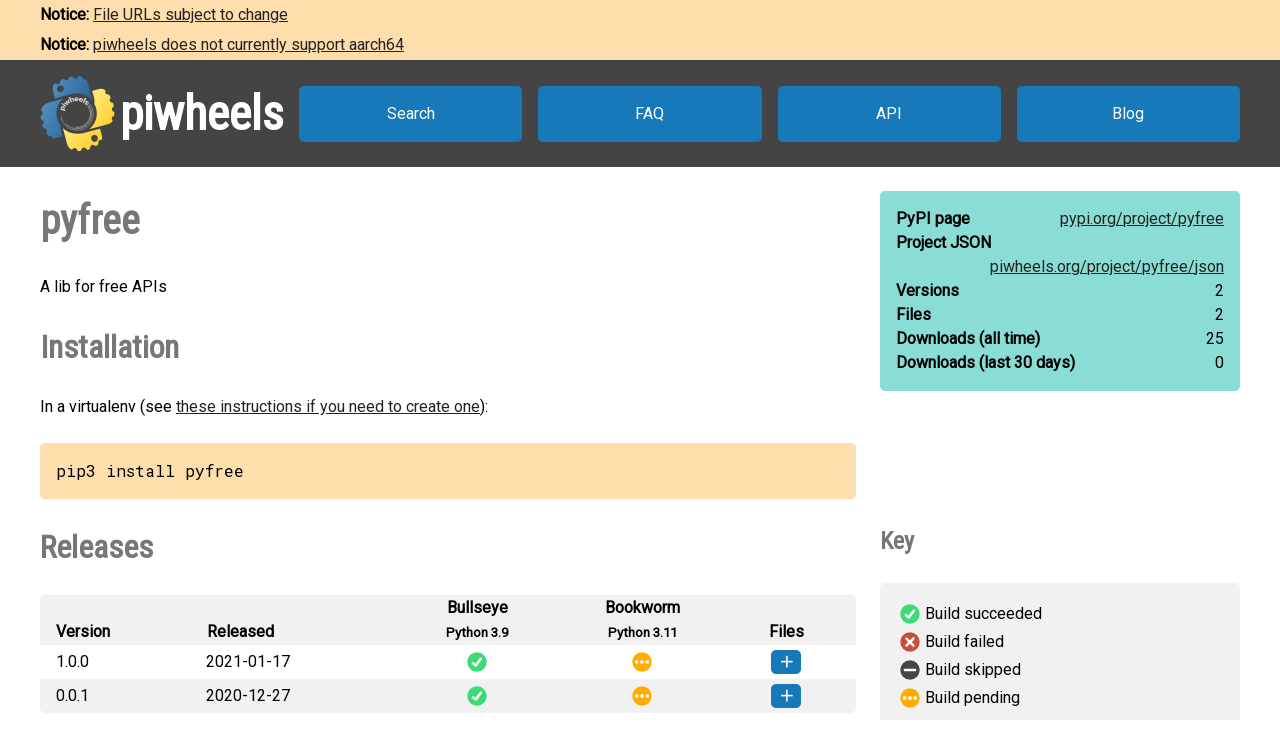

--- FILE ---
content_type: text/html
request_url: https://www.piwheels.org/project/pyfree/
body_size: 2082
content:
<!doctype html>
<html class="no-js" lang="en" dir="ltr">
  <head>
    <title>piwheels - pyfree</title>
    <meta charset="utf-8" />
    <meta name="viewport" content="width=device-width, initial-scale=1.0" />
    <link rel="stylesheet" href="https://fonts.googleapis.com/css?family=Roboto" />
    <link rel="stylesheet" href="https://fonts.googleapis.com/css?family=Roboto+Condensed" />
    <link rel="stylesheet" href="https://fonts.googleapis.com/css?family=Roboto+Mono" />
    <link rel="stylesheet" href="/styles.css" />
    <link rel="shortcut icon" href="/favicon.ico" type="image/x-icon" />
    <link rel="icon" href="/favicon.ico" type="image/x-icon" />
    <!-- TWITTER CARD -->
    <meta name="twitter:card" content="summary" />
    <meta name="twitter:site" content="@piwheels" />
    <meta name="twitter:title" content="piwheels - pyfree" />
    <meta name="twitter:description" content="A lib for free APIs" />
    <meta name="twitter:image" content="https://www.piwheels.org/piwheels-logo-large.png" />
    <!-- END TWITTER CARD -->
    
    <link rel="canonical" href="https://www.piwheels.org/project/pyfree/" />
    <meta name="description" content="The piwheels project page for pyfree: A lib for free APIs" />
  
  </head>

  <body>
    <section id="noticebar" class="hidden">
      <div class="contents"></div>
    </section>
    <header>
      <a class="logo" href="/"><div></div><h1>piwheels</h1></a>
      <nav>
        <a href="/packages.html">Search</a>
        <a href="/faq.html">FAQ</a>
        <a href="/json.html">API</a>
        <a href="https://blog.piwheels.org/">Blog</a>
      </nav>
    </header>

    <article>
      
    <section>
      <div class="content">
        <h2 id="package" data-package="pyfree">pyfree</h2>
        <p>A lib for free APIs</p>

        <h3 id="install">Installation</h3>
        <p>In a virtualenv (see <a href="/faq.html#venv">these instructions if you need to create one</a>):</p>
        
        <pre>pip3 install pyfree</pre>
      </div>

      <div class="sidebar">
        <div class="stats highlight">
          <dl>
            <dt>PyPI page</dt>
            <dd><a href="https://pypi.org/project/pyfree">pypi.org/<wbr />project/<wbr />pyfree</a></dd>
          </dl>
          <dl>
            <dt>Project JSON</dt>
            <dd><a href="/project/pyfree/json">piwheels.org/<wbr />project/<wbr />pyfree/<wbr />json</a></dd>
          </dl>
          <dl>
            <dt>Versions</dt>
            <dd>2</dd>
          </dl>
          <dl>
            <dt>Files</dt>
            <dd>2</dd>
          </dl>
          <dl>
            <dt>Downloads<wbr /> (all time)</dt>
            <dd id="downloads-all">loading...</dd>
          </dl>
          <dl>
            <dt>Downloads<wbr /> (last 30 days)</dt>
            <dd id="downloads-30">loading...</dd>
          </dl>
        </div>
      </div>
    </section>

    <section>
      <div class="content">
        <h3 id="releases">Releases</h3>
        <table>
          <thead>
            <tr>
              <th>Version</th>
              <th>Released</th>
              <th><span>Bullseye<br /><small>Python 3.9</small></span></th>
              <th><span>Bookworm<br /><small>Python 3.11</small></span></th>
              <th>Files</th>
            </tr>
          </thead>
          <tbody>
            
              <tr>
                <td>
                  1.0.0
                  
                  
                </td>
                <td title="2021-01-17 17:03:48 UTC">2021-01-17</td>
                
                  <td
                      class="success" title="Build succeeded"><a
                      href="/logs/0000/0572/7068.txt">&nbsp;</a></td>
                
                
                  <td
                      class="pending" title="Build pending"></td>
                
                <td></td>
              </tr>
              <tr>
                <td colspan="5">
                  <ul>
                    <li
                       data-dependencies="">
                      <span>
                        <a href="https://archive1.piwheels.org/simple/pyfree/pyfree-1.0.0-py3-none-any.whl#sha256=b3829e9e378d35ff6466b45d1c1a8b51c650a27930becab7e2cdf61546cb4117">pyfree-1.0.0-py3-none-any.whl</a>
                        (5 KB)
                      </span>
                    </li>
                  </ul>
                </td>
              </tr>
            
            
              <tr>
                <td>
                  0.0.1
                  
                  
                </td>
                <td title="2020-12-27 07:30:50 UTC">2020-12-27</td>
                
                  <td
                      class="success" title="Build succeeded"><a
                      href="/logs/0000/0566/0616.txt">&nbsp;</a></td>
                
                
                  <td
                      class="pending" title="Build pending"></td>
                
                <td></td>
              </tr>
              <tr>
                <td colspan="5">
                  <ul>
                    <li
                       data-dependencies="">
                      <span>
                        <a href="https://archive1.piwheels.org/simple/pyfree/pyfree-0.0.1-py3-none-any.whl#sha256=50924ea8c0133c3b759058185c7163f19d4a9a77c351bc7f3f9ef2719942511b">pyfree-0.0.1-py3-none-any.whl</a>
                        (5 KB)
                      </span>
                    </li>
                  </ul>
                </td>
              </tr>
            
          </tbody>
        </table>
        

        <h3 id="issues">Issues with this package?</h3>
        <ul>
          <li><a href="https://github.com/piwheels/packages/issues?q=is:issue+is:open+pyfree">Search issues</a> for this package</li>
          <li>Package or version missing? <a href="https://github.com/piwheels/packages/issues/new?template=missing-package.yml&title=Missing+package:+pyfree&labels=missing+package&package=pyfree&pypi_url=https://pypi.org/project/pyfree/&piwheels_url=https://www.piwheels.org/project/pyfree/">Open a new issue</a></li>
          <li>Something else? <a href="https://github.com/piwheels/packages/issues/new?template=package.yml&title=Problem+with+package:+pyfree&labels=package+issue&package=pyfree&pypi_url=https://pypi.org/project/pyfree/&piwheels_url=https://www.piwheels.org/project/pyfree/">Open a new issue</a></li>
        </ul>

      </div>
      <div class="sidebar">
        <h4 id="key">Key</h4>
        <table class="key box">
          <tr><td class="success"></td><td>Build succeeded</td></tr>
          <tr><td class="fail"></td><td>Build failed</td></tr>
          <tr><td class="skip"></td><td>Build skipped</td></tr>
          <tr><td class="pending"></td><td>Build pending</td></tr>
        </table>
      </div>
    </section>

    <section>
      <div class="content no-sidebar">
        <p id="timestamp">Page last updated 2025-07-18 04:05:39 UTC</p>
      </div>
    </section>
  
    </article>

    <footer>
      <nav>
        <a id="github" href="https://github.com/piwheels"><div></div>GitHub</a>
        <a id="readthedocs" href="https://piwheels.readthedocs.io/"><div></div>Docs</a>
        <a id="twitter" href="https://twitter.com/piwheels"><div></div>Twitter</a>
      </nav>
      <p class="notices">piwheels is a community project by
        <a href="https://twitter.com/ben_nuttall">Ben Nuttall</a>
        and <a href="https://twitter.com/waveform80">Dave Jones</a>.
        Powered by the <a href="https://www.mythic-beasts.com/order/rpi">Mythic
        Beasts Pi Cloud</a>.</p>
      <a id="mythic" href="https://www.mythic-beasts.com/"></a>
    </footer>

    
    <script src="/shade.js"></script>
    <script src="/project.js"></script>
  
    <script src="/banner.js"></script>
  </body>
</html>

